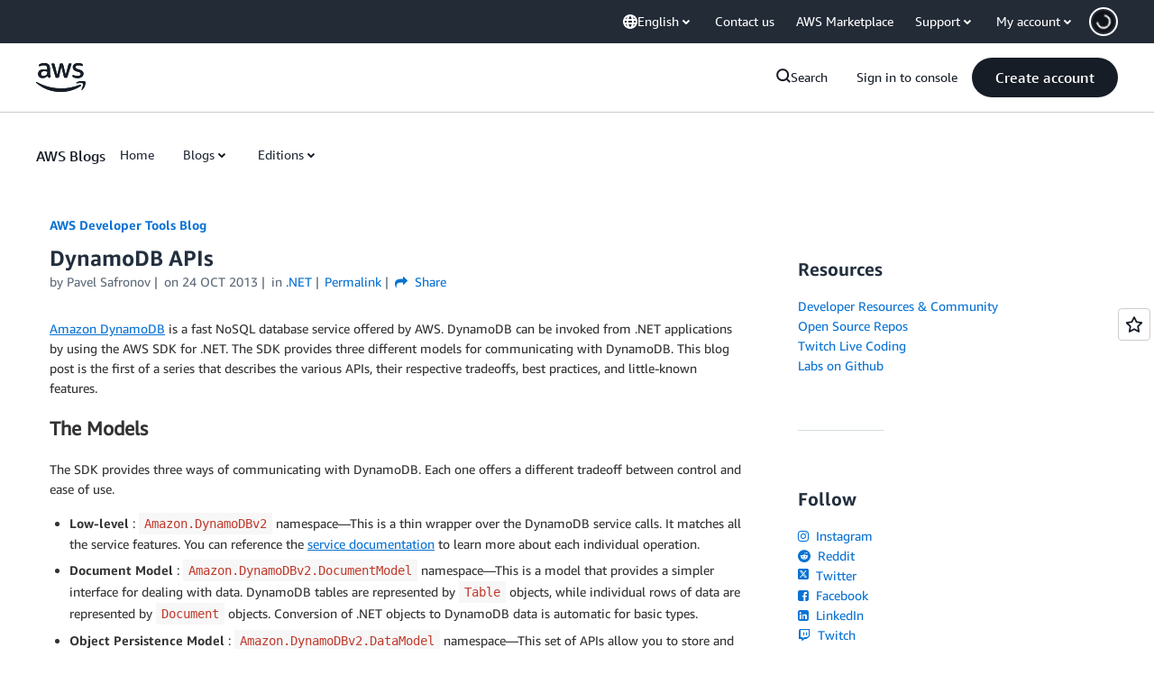

--- FILE ---
content_type: text/html;charset=UTF-8
request_url: https://amazonwebservicesinc.tt.omtrdc.net/m2/amazonwebservicesinc/ubox/raw?mboxPC=1768763104274-573393&mboxSession=1768763104273-365058&uniq=1768763104795-255339
body_size: -361
content:
{"url":"/en_US/dm/awsm/house/blog/Tiles/default-evergreen-tiles","campaignId":"285161","environmentId":"350","userPCId":"1768763104274-573393.44_0"}

--- FILE ---
content_type: text/html;charset=UTF-8
request_url: https://amazonwebservicesinc.tt.omtrdc.net/m2/amazonwebservicesinc/ubox/raw?mboxPC=1768763104274-573393&mboxSession=1768763104273-365058&uniq=1768763104834-514443
body_size: -91
content:
{"url":"/en_US/optimization_testing/ccba-footer/master","campaignId":"610677","environmentId":"350","userPCId":"1768763104274-573393.44_0"}